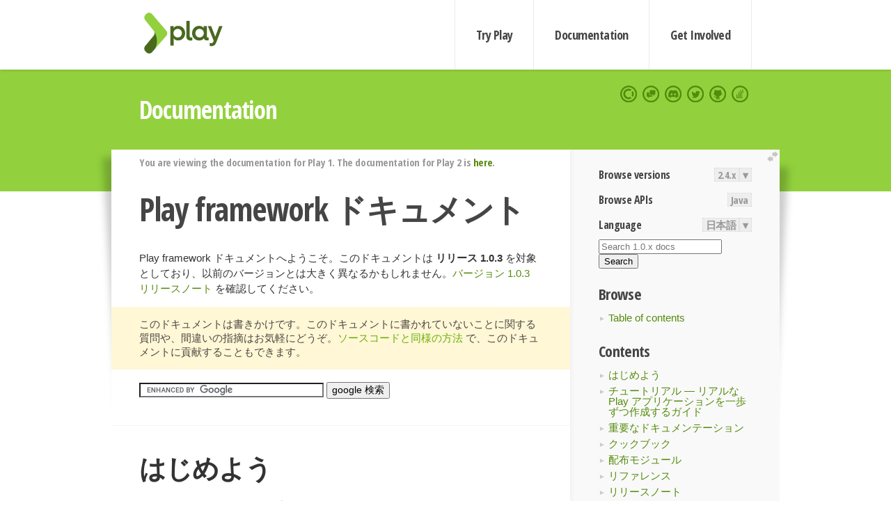

--- FILE ---
content_type: text/html; charset=UTF-8
request_url: https://www.playframework.com/documentation/ja/1.0.x/home
body_size: 6641
content:




<!DOCTYPE html>
<html lang="en">
    <head>
        <meta charset="utf-8">
        <meta http-equiv="X-UA-Compatible" content="IE=edge,chrome=1">
        <title>
  home  - 1.0.x
</title>
        <meta name="description" content="Play Framework - The High Velocity Web Framework For Java and Scala">
        <meta name="viewport" content="width=device-width,maximum-scale=1"/>
        <link rel="stylesheet" href="/assets/lib/prettify/ecd4a5d6c0cbee10b168f6aa000c64ea-prettify.css">
        <link rel="preconnect" href="https://fonts.googleapis.com">
        <link rel="preconnect" href="https://fonts.gstatic.com" crossorigin>
        <link href="https://fonts.googleapis.com/css?family=PT+Serif:700italic" rel="stylesheet" type="text/css">
        <link href="https://fonts.googleapis.com/css?family=Open+Sans+Condensed:700,300" rel="stylesheet" type="text/css">
        <link href="https://fonts.googleapis.com/css2?family=Roboto:wght@300;700&display=swap" rel="stylesheet">
        <link rel="stylesheet" href="https://cdn.jsdelivr.net/docsearch.js/1/docsearch.min.css">
        <link rel="stylesheet" href="/assets/css/5f02d0f339152beb79a7e88f947b3ae4-main.min.css">
        <link rel="shortcut icon" href="/favicon.ico"/>
        <link rel="apple-touch-icon apple-touch-icon-precomposed" href="/apple-touch-icon.png">

        <meta name="globalsign-domain-verification" content="wISFsU3SjLaCmI4hF3fuBebFOs4shuuBnKV7fGALYz" />
        <meta name="google-site-verification" content="9oxXjOc4jWfnf21Iep-0dc2sDawa14s-Gpwho_yb5AU" />

        

        <!--[if lt IE 9]>
        <script src="/assets/lib/html5shiv/40bd440d29b3a9371b0c63fec41ee64f-html5shiv.min.js"></script>
        <![endif]-->
        <script src="/assets/lib/jquery/641dd14370106e992d352166f5a07e99-jquery.min.js"></script>
        <script src="/assets/javascripts/dfa43b662e4de5b1b8fdc65418127def-main.js"></script>
        
<script  type="application/ld+json">
            {
                "@context" : "http://schema.org",
                "@type" : "WebSite",
                "name" : "Play Framework",
                "alternateName" : "The High Velocity Web Framework for Java and Scala",
                "url" : "https://playframework.com"
            }
        </script>

    </head>
    <body class="documentation">
        <header id="navigation">
            <div class="wrapper">
                <a href="/" id="logo">Play Framework</a>
                <nav id="sections">
                    <a href="/getting-started">Try Play</a>
                    <a href="/documentation">Documentation</a>
                    <a href="/get-involved">Get Involved</a>
                </nav>
                <nav id="social">
                    <a href="//opencollective.com/playframework"><span>Open Collective</span></a>
                    <a href="//github.com/playframework/playframework/discussions"><span>Discuss Play Forum</span></a>
                    <a href="//discord.gg/g5s2vtZ4Fa"><span>Play Discord Server</span></a>
                    <a href="//twitter.com/playframework"><span>Twitter</span></a>
                    <a href="//github.com/playframework/playframework"><span>GitHub</span></a>
                    <a href="//stackoverflow.com/questions/tagged/playframework"><span>Stackoverflow</span></a>
                </nav>
            </div>
        </header>

        <div id="getLogo">
            <div class="pan">
                <q>Is that what you're looking for?</q>
                <figure>
                    <img src="/assets/images/logos/9382fa0d736c5e7f01d0b7c2726a924d-play_full_color.svg">
                     <figcaption>
                        <a href="/assets/images/logos/9382fa0d736c5e7f01d0b7c2726a924d-play_full_color.svg">(svg)</a>
                        <a href="/assets/images/logos/3740142a5b6d7e5c73afc223f837c2ed-play_full_color.png">(png)</a>
                     </figcaption>
                </figure>
                <figure>
                    <img src="/assets/images/logos/2512c6416003429c3e7d3e9d389e52bd-play_icon_full_color.svg">
                     <figcaption>
                        <a href="/assets/images/logos/2512c6416003429c3e7d3e9d389e52bd-play_icon_full_color.svg">(svg)</a>
                        <a href="/assets/images/logos/1d627942f0b2f115f8638936a212244a-play_icon_full_color.png">(png)</a>
                     </figcaption>
                </figure>
                <figure class="reverse">
                    <img src="/assets/images/logos/1e960a0ef2cad41e1be353eb6efe5af1-play_reverse.svg">
                     <figcaption>
                        <a href="/assets/images/logos/1e960a0ef2cad41e1be353eb6efe5af1-play_reverse.svg">(svg)</a>
                        <a href="/assets/images/logos/e48e23590262d1b8f97257485c866c26-play_reverse.png">(png)</a>
                     </figcaption>
                </figure>
                <figure class="reverse">
                    <img src="/assets/images/logos/8fa87b8c379d500f2c7fa1c9816566f6-play_icon_reverse.svg">
                     <figcaption>
                        <a href="/assets/images/logos/8fa87b8c379d500f2c7fa1c9816566f6-play_icon_reverse.svg">(svg)</a>
                        <a href="/assets/images/logos/c558e825dbfaa60ab84bd0d2ee744944-play_icon_reverse.png">(png)</a>
                     </figcaption>
                </figure>
            </div>
        </div>




        

    <header id="top">
        <div class="wrapper">
            <h1>Documentation</h1>
        </div>
    </header>

    <section id="content">
        <button id="extend">extend</button>

        

    <aside>

        


<nav id="toolbar">
    <h3>Browse versions</h3>
    <div class="switch">
        
            <a ga-on="click" ga-event-category="Version" ga-event-action="2.4.x" href="/documentation/ja/switch/2.4.x/home">2.4.x</a>
        
        <dl class="dropdown">
            <dt>▾</dt>
            <dd>
            
                <a href="/documentation/ja/switch/2.6.x/home">2.6.x</a>
            
                <a href="/documentation/ja/switch/2.4.x/home">2.4.x</a>
            
                <a href="/documentation/ja/switch/2.4.4/home">2.4.4</a>
            
                <a href="/documentation/ja/switch/2.3.x/home">2.3.x</a>
            
                <a href="/documentation/ja/switch/2.2.x/home">2.2.x</a>
            
                <a href="/documentation/ja/switch/2.1.x/home">2.1.x</a>
            
                <a href="/documentation/ja/switch/2.0.x/home">2.0.x</a>
            
                <a href="/documentation/ja/switch/1.2.x/home">1.2.x</a>
            
                <a href="/documentation/ja/switch/1.1.x/home">1.1.x</a>
            
                <a href="/documentation/ja/switch/1.0.x/home">1.0.x</a>
            
            </dd>
        </dl>
    </div>

    
        <h3>Browse APIs</h3>
        <div class="switch">
        
            <a ga-on="click" ga-event-category="API" ga-event-action="Java" href="/documentation/1.0.x/api/index.html">Java</a>
        
        </div>
    

    <h3>Language</h3>
    <div class="switch">
        
    <a href="/preferredLang/ja?path=%2Fdocumentation%2Fja%2F1.0.x%2Fhome">日本語</a>

        <dl class="dropdown">
            <dt>▾</dt>
            <dd>
            
                
    <a href="/preferredLang/en?path=%2Fdocumentation%2F1.0.3.2%2Fhome">English</a>

            
                
    <a href="/preferredLang/bg?path=%2Fdocumentation%2Fbg%2Flatest%2FHome">Български</a>

            
                
    <a href="/preferredLang/fr?path=%2Fdocumentation%2Ffr%2Flatest%2FHome">Français</a>

            
                
    <a href="/preferredLang/ja?path=%2Fdocumentation%2Fja%2F1.0.x%2Fhome">日本語</a>

            
                
    <a href="/preferredLang/tr?path=%2Fdocumentation%2Ftr%2Flatest%2FHome">Türkçe</a>

            
            </dd>
        </dl>
    </div>

</nav>


        
            <form id="search" method="get" action="//www.google.com/search">
                <input type="search" name="q" placeholder="Search 1.0.x docs" results="10">
                <input type="hidden" name="sitesearch" value="playframework.com/documentation/ja/1.0.x">
                <button type="submit">Search</button>
            </form>
        

        <h3>Browse</h3>
        <ul>
            <li id="gotoc"><a href="home">Table of contents</a></li>
        </ul>

        <h3>Contents</h3>
        <div id="toc"></div>

    </aside>

    <article>
        
<div id="version-header">
  You are viewing the documentation for Play 1.  The documentation for Play 2 is <a href="/documentation/latest/Home">here</a>.
</div>

        <h1 id="Playframework">Play framework ドキュメント</h1><p>Play framework ドキュメントへようこそ。このドキュメントは <b>リリース 1.0.3</b> を対象としており、以前のバージョンとは大きく異なるかもしれません。<a href="releasenotes-1.0.3">バージョン 1.0.3 リリースノート</a> を確認してください。</p><p class="note">このドキュメントは書きかけです。このドキュメントに書かれていないことに関する質問や、間違いの指摘はお気軽にどうぞ。<a href="faq">ソースコードと同様の方法</a> で、このドキュメントに貢献することもできます。</p><p><div id="searchBox"><form action="https://www.google.com/cse" id="cse-search-box"><div><input type="hidden" name="cx" value="002614023023983855063:jn1mu_7bof0" /><input type="hidden" name="ie" value="UTF-8" /><input type="text" name="q" size="31" style="font-size:14px"/> <input type="submit" name="sa" value="google 検索" style="font-size:14px"/></div></form><script type="text/javascript" src="https://www.google.com/coop/cse/brand?form=cse-search-box&lang=en"></script></div></p><h2 id="anamestarteda"><a name="started">はじめよう</a></h2><p>Play framework のはじめの一歩を学ぶ楽しい 5 分間です。</p><ol><li><a href="overview">Play framework の概要</a></li><li><a href="https://vimeo.com/7087610">動画を観てみよう</a></li><li><a href="5things">Play でできる 5 つのすごいこと</a></li><li><a href="usability">利便性 - 細部は機能と同様に重要</a></li><li><a href="faq">よくある質問</a></li><li><a href="install">インストールガイド</a></li><li><a href="firstapp">はじめてのアプリケーション － 'Hello World' チュートリアル</a></li><li><a href="ide">お好みの IDE を設定しよう</a></li><li><a href="samples">サンプルアプリケーション</a></li><li><a href="http://www.lunatech-research.fr/archives/2010/06/14/how-demo-play-framework-live-coding-script">ライブコーディング脚本 - 仲間を訓練し、そして感動させるために</a></li></ol><h2 id="anameguidePlaya"><a name="guide">チュートリアル — リアルな Play アプリケーションを一歩ずつ作成するガイド</a></h2><p><b>'Yet Another Blog Engine'</b> を最初から最後までコーディングすることで Play について学びます。各章は Play の更なるクールな機能について学ぶ機会となるでしょう。</p><ol><li><a href="guide1">プロジェクトの立ち上げ</a></li><li><a href="guide2">はじめてのモデル</a></li><li><a href="guide3">はじめての画面</a></li><li><a href="guide4">コメント投稿ページ</a></li><li><a href="guide5">キャプチャの設定</a></li><li><a href="guide6">タグ機能のサポート</a></li><li><a href="guide7">CRUD モジュールによる基本的な管理機能</a></li><li><a href="guide8">認証機能の追加</a></li><li><a href="guide9">カスタムエディタの作成</a></li><li><a href="guide10">テストの完了</a></li><li><a href="guide11">本番環境への準備</a></li><li><a href="guide12">国際化と地域化</a></li></ol><h2 id="anamemanuala"><a name="manual">重要なドキュメンテーション</a></h2><p>Play について学ばなければならない全てです。</p><ol><li><a href="main">主要な概念</a><ol><li><a href="main#mvc">MVC アプリケーションモデル</a></li><li><a href="main#request">リクエストライフサイクル</a></li><li><a href="main#application">アプリケーションのレイアウトと編成</a></li><li><a href="main#lifecycle">開発ライフサイクル</a></li></ol></li><li><a href="routes">HTTP ルーティング</a><ol><li><a href="routes#syntax">routes ファイルの構文</a></li><li><a href="routes#priority">ルーティングの優先順位</a></li><li><a href="routes#static">静的リソースの配信</a></li><li><a href="routes#reverse">リバースルーティング : URL の生成</a></li><li><a href="routes#content-types">content type の設定</a></li><li><a href="routes#content-negotiation">コンテントネゴシエーション</a></li></ol></li><li><a href="controllers">コントローラ</a><ol><li><a href="controllers#overview">コントローラの概要</a></li><li><a href="controllers#params">HTTP パラメータの取得</a></li><li><a href="controllers#result">結果の返却</a></li><li><a href="controllers#chaining">アクションチェーン</a></li><li><a href="controllers#interceptions">インターセプション</a></li><li><a href="controllers#session">セッションとフラッシュのスコープ</a></li></ol></li><li><a href="templates">テンプレートエンジン</a><ol><li><a href="templates#syntax">テンプレートの構文</a></li><li><a href="templates#inheritance">テンプレートの継承</a></li><li><a href="templates#tags">タグの作成</a></li><li><a href="templates#extensions">テンプレート言語の拡張</a></li><li><a href="templates#implicits">暗黙オブジェクト</a></li></ol></li><li><a href="model">ドメインオブジェクトモデル</a><ol><li><a href="model#properties">プロパティのシミュレーション</a></li><li><a href="model#database">モデルを永続化するデータベースの設定</a></li><li><a href="model#hibernate">Hibernate によるモデルの永続化</a></li><li><a href="model#stateless">ステートレスモデル</a></li></ol></li><li><a href="jobs">ジョブによるちょっとした非同期処理</a><ol><li><a href="jobs#concepts">起動時に実行するジョブ</a></li><li><a href="jobs#scheduling">スケジューリングされたジョブ</a></li><li><a href="jobs#suspendable">中断可能なリクエスト</a></li></ol></li><li><a href="test">アプリケーションのテスト</a><ol><li><a href="test#writing">テストの記述</a></li><li><a href="test#running">テストの実行</a></li><li><a href="test#fixtures">フィクスチャ</a></li><li><a href="test#continus">継続的統合</a></li></ol></li><li><a href="deployment">デプロイオプション</a><ol><li><a href="deployment#standalone">スタンドアロン Play アプリケーション</a></li><li><a href="deployment#appservers">JEE アプリケーションサーバ上での実行</a></li><li><a href="deployment#gae">Google App Engine</a></li><li><a href="deployment#stax&quot;">Stax クラウドホスティングプラットフォーム</a></li></ol></li></ol><h2 id="anamecooka"><a name="cook">クックブック</a></h2><p>ありとあらゆるものの Tips 集です。</p><ol><li><a href="modules">Play モジュールの使い方とモジュールリポジトリ</a></li><li><a href="security">セキュリティガイド</a></li><li><a href="jpa">JPA サポートについてもっと詳しく</a></li><li><a href="validation">バリデーションの使い方</a></li><li><a href="logs">ログの設定方法</a></li><li><a href="ids">複数環境用 application.conf の管理</a></li><li><a href="i18n">i18n の設定</a></li><li><a href="cache">キャッシュの使い方と Memcached の設定</a></li><li><a href="production">アプリケーションの本番稼動</a></li><li><a href="emails">メール送信</a></li><li><a href="openid">OpenID の統合</a></li><li><a href="ajax">JQuery による Ajax の実行</a></li></ol><h2 id="anamemodulesa"><a name="modules">配布モジュール</a></h2><p>これらのオプションモジュールは標準の配布物に含まれています。<a href="/modules">その他のモジュールはこちら</a> 。</p><ol><li><a href="crud">CRUD</a></li><li><a href="secure">Secure</a></li></ol><h2 id="anamereferencesa"><a name="references">リファレンス</a></h2><p>日々のハックのための広範囲なリファレンスです。</p><ol><li><a href="http://download.playframework.org/miscellaneous/play-cheat-sheet.pdf">見当たらなかったチートシート</a></li><li><a href="http://www.playframework.org/@api/index.html">API ドキュメント</a></li><li><a href="tags">テンプレートタグとエクステンション</a></li><li><a href="javaextensions">Java エクステンション</a></li></ol><h2 id="anameversionnotesa"><a name="versionnotes">リリースノート</a></h2><p>Play のバージョンアップに含まれる変更点です。</p><ol><li><a href="releasenotes-1.0.3">Play 1.0.3</a></li><li><a href="releasenotes-1.0.2">Play 1.0.2</a></li><li><a href="releasenotes-1.0.1">Play 1.0.1</a></li></ol>
    </article>


        <hr class="clear"/>

        
<script  type="text/javascript">
            // On start, check if flex mod is enabled
            if (localStorage && localStorage['flex'] == "true" ) document.body.className += " flex"
        </script>

        
    </section>


        <footer>
            <div id="support">
                <article class="community">
                    <h3>Community support</h3>
                    <ul>
                        <li><a href="//github.com/playframework/playframework/discussions">Discuss Forum</a></li>
                        <li><a href="//discord.gg/g5s2vtZ4Fa">Discord</a></li>
                        <li><a href="//stackoverflow.com/questions/tagged/playframework">Stackoverflow</a></li>
                    </ul>
                </article>
                <article class="professional">
                    <h3>Donate to our Collective</h3>
                    <ul>
                        <li><a href="/sponsors">If you like Play consider becoming a sponsor</a></li>
                    </ul>
                </article>
            </div>
            <div class="wrapper">
                <div>
                    <h3>Play Framework</h3>
                    <ul>
                        <li><a href="/download">Try Play</a></li>
                        <li><a href="/documentation/latest/Tutorials">Tutorials</a></li>
                        <li><a href="/documentation">Documentation</a></li>
                    </ul>
                </div>
                <div>
                    <h3>Community links</h3>
                    <ul>
                        <li><a href="http://www.indeed.com/jobs?q=%22play+framework%22&l=">Jobs <em>via Indeed</em></a></li>
                    </ul>
                </div>
                <div>
                    <h3>Code &amp; contribution</h3>
                    <ul>
                        <li><a href="/code">Code &amp; contributors</a></li>
                        <li><a href="//github.com/playframework/playframework/issues">Bug tracker <em>GitHub</em></a></li>
                        <li><a href="/get-involved">Get involved</a></li>
                    </ul>
                </div>
                <div>
                    <h3>Social networks</h3>
                    <ul>
                        <li><a href="//twitter.com/playframework"><span>Twitter</span></a></li>
                        <li><a href="//opencollective.com/playframework"><span>Open Collective</span></a></li>
                    </ul>
                </div>
            </div>
            <div class="credits">
                <p>
                    Play Framework is released under the Apache 2 License
                </p>
            </div>

        </footer>
    <script defer src="https://static.cloudflareinsights.com/beacon.min.js/vcd15cbe7772f49c399c6a5babf22c1241717689176015" integrity="sha512-ZpsOmlRQV6y907TI0dKBHq9Md29nnaEIPlkf84rnaERnq6zvWvPUqr2ft8M1aS28oN72PdrCzSjY4U6VaAw1EQ==" data-cf-beacon='{"version":"2024.11.0","token":"1fb9a43722c14cbfbeacd9653ff2a9e3","r":1,"server_timing":{"name":{"cfCacheStatus":true,"cfEdge":true,"cfExtPri":true,"cfL4":true,"cfOrigin":true,"cfSpeedBrain":true},"location_startswith":null}}' crossorigin="anonymous"></script>
</body>
</html>



<script type="text/javascript" src="/assets/javascripts/play1/d5db54931fc5d4ccceac914e883afe5a-navigation.js" charset="utf-8"></script>
<script type="text/javascript" charset="utf-8">
    buildNavigation();

    
      // Fix API link
      $('a[href="/@api/index.html"]').attr('href', '/documentation/1.0.x/api/index.html');
    
</script>

<script type="text/javascript" charset="utf-8" src="/assets/lib/prettify/d435ff18c832044c3ddf7a0cf826eb72-prettify.js"></script>
<script type="text/javascript" charset="utf-8" src="/assets/lib/prettify/d3bd091d7b84099d91e889bc7c0770cb-lang-scala.js"></script>

<script  type="text/javascript">
    $(function(){
       window.prettyPrint && prettyPrint()
    });
</script>

<script type="text/javascript" charset="utf-8" src="/assets/lib/clipboard.js/15f52a1ee547f2bdd46e56747332ca2d-clipboard.min.js"></script>

<script  type="text/javascript">
(function(){
    var pre = document.getElementsByClassName('prettyprint');
    for (var i = 0; i < pre.length; i++) {
        var button = document.createElement('button');
        button.className = 'copy-button';

        pre[i].appendChild(button);
    }

    // Run Clipboard
    var copyCode = new ClipboardJS('.copy-button', {
        target: function(trigger) {
            return trigger.previousElementSibling;
        }
    });

    // On success:
    copyCode.on('success', function(event) {
        event.clearSelection();
        event.trigger.textContent = ' Success';
        window.setTimeout(function() {
            event.trigger.textContent = '';
        }, 2000);
    });

    // On error (Safari):
    // - Change the  "Press Ctrl+C to copy"
    // - Swap it to "Copy" in 2s.
    copyCode.on('error', function(event) {
        event.trigger.textContent = 'Press "Ctrl + C" to copy';
        window.setTimeout(function() {
            event.trigger.textContent = '';
        }, 5000);
    });

})();
</script>


